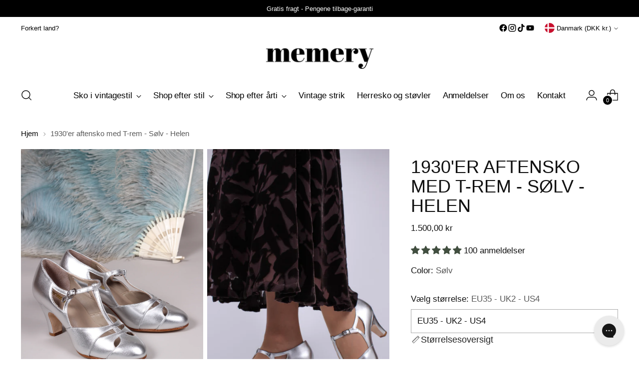

--- FILE ---
content_type: text/css
request_url: https://memery.dk/cdn/shop/t/3/assets/product-typography.css?v=9414236955328034211761559380
body_size: -289
content:
body.template-product .rte.rte--product,body.template-product .rte.rte--product p,body.template-product .rte.rte--product li{font-family:inherit!important;font-size:1rem!important;font-weight:400!important;line-height:1.6!important;color:#222!important}body.template-product .rte.rte--product h1,body.template-product .rte.rte--product h2,body.template-product .rte.rte--product h3,body.template-product .rte.rte--product h4,body.template-product .rte.rte--product h5,body.template-product .rte.rte--product h6{font-size:2rem!important;font-weight:600!important;line-height:1.4!important;color:#111!important;margin:1.2rem 0 .6rem!important;text-transform:none!important;letter-spacing:normal!important}body.template-product .rte.rte--product h1 strong,body.template-product .rte.rte--product h2 strong,body.template-product .rte.rte--product h3 strong,body.template-product .rte.rte--product h4 strong,body.template-product .rte.rte--product h5 strong,body.template-product .rte.rte--product h6 strong,body.template-product .rte.rte--product h1 b,body.template-product .rte.rte--product h2 b,body.template-product .rte.rte--product h3 b,body.template-product .rte.rte--product h4 b,body.template-product .rte.rte--product h5 b,body.template-product .rte.rte--product h6 b{font-weight:inherit!important}body.template-product .rte.rte--product ul,body.template-product .rte.rte--product ol{margin:0 0 1rem 1.25rem!important;line-height:1.6!important}body.template-product .rte.rte--product li{margin:0 0 .5rem!important}body.template-product .rte.rte--product>*:last-child{margin-bottom:0!important}body.template-product .rte.rte--product p:empty{display:none!important}body.template-product .rte.rte--product h1,body.template-product .rte.rte--product h2,body.template-product .rte.rte--product h3,body.template-product .rte.rte--product h4,body.template-product .rte.rte--product h5,body.template-product .rte.rte--product h6{font-size:2rem!important;font-weight:600!important;line-height:1.4!important;margin:1.2rem 0 .6rem!important}body.template-product .rte.rte--product p strong,body.template-product .rte.rte--product p b,body.template-product .rte.rte--product li strong,body.template-product .rte.rte--product li b{font-weight:700!important}body.template-product .rte.rte--product h1 strong,body.template-product .rte.rte--product h2 strong,body.template-product .rte.rte--product h3 strong,body.template-product .rte.rte--product h4 strong,body.template-product .rte.rte--product h5 strong,body.template-product .rte.rte--product h6 strong{font-weight:inherit!important}body.template-product .rte.rte--product strong,body.template-product .rte.rte--product b{display:inline!important}body.template-product .rte.rte--product{font-synthesis:weight style}body.template-product .rte.rte--product p strong,body.template-product .rte.rte--product p b,body.template-product .rte.rte--product li strong,body.template-product .rte.rte--product li b{font-weight:600!important}@supports (font-variation-settings: normal){body.template-product .rte.rte--product p strong,body.template-product .rte.rte--product p b,body.template-product .rte.rte--product li strong,body.template-product .rte.rte--product li b{font-variation-settings:"wght" 600!important}}body.template-product .product__accordion .rte p strong,body.template-product .collapsible-content .rte p strong,body.template-product .accordion .rte p strong{font-weight:600!important}
/*# sourceMappingURL=/cdn/shop/t/3/assets/product-typography.css.map?v=9414236955328034211761559380 */


--- FILE ---
content_type: text/javascript; charset=utf-8
request_url: https://memery.dk/products/1930er-aftensko-med-t-rem-solv-helen.js
body_size: 2245
content:
{"id":8057158631731,"title":"1930'er aftensko med T-rem - Sølv - Helen","handle":"1930er-aftensko-med-t-rem-solv-helen","description":"\u003ch2\u003e\u003cspan\u003e1930'er Art Deco inspirerede aftensko med T-rem\u003c\/span\u003e\u003c\/h2\u003e\n\u003cp\u003eSkoene er fremstillet af blødt kvalitetslæder og har en klassisk T-rem, fine udskæringer og et elegant hulmønster. Den justerbare ankelrem lukkes med et lille, diskret metalspænde. Den 7 cm høje spanske hæl har slanke, bløde linjer og en form, der trofast afspejler stilen fra begyndelsen af 1930’erne.\u003c\/p\u003e\n\u003cp class=\"\" data-end=\"604\" data-start=\"409\"\u003eBåde inder- og ydersål er lavet af læder, hvilket gør skoen fleksibel og åndbar. For ekstra komfort er der indlagt bløde silikonepuder under indersålen – farvel til ømme fødder efter en lang dag.\u003c\/p\u003e\n\u003cp class=\"\" data-end=\"657\" data-start=\"606\"\u003eSkoen er også velegnet som dansesko eller brudesko.\u003c\/p\u003e\n\u003cp\u003eSkoene findes i størrelserne EU 35-42\u0026nbsp;\u003cbr\u003e\u003c\/p\u003e\n\u003cp\u003e\u003cspan\u003eDer medfølger et ekstra sæt små såler til hælene.\u003c\/span\u003e\u003c\/p\u003e\n\u003cp\u003eHælhøjde: 7 cm\u003c\/p\u003e\n\u003cp\u003e\u003cspan\u003eFarve: Sølv\u003c\/span\u003e\u003c\/p\u003e\n\u003cp\u003e\u003cspan\u003eNavn: Helen\u003c\/span\u003e\u003c\/p\u003e\n\u003cp\u003e\u003cspan\u003eMaterialer: Full-grain læder (kvalitetslæder), lædersåler, læder indersåler med silikone indlæg, læderfoer og metal spænde.\u003c\/span\u003e\u003c\/p\u003e\n\u003cp\u003e\u003cspan\u003e\u003cmeta charset=\"utf-8\"\u003eMærke: memery\u003c\/span\u003e\u003c\/p\u003e\n\u003ch2\u003e\u003c\/h2\u003e","published_at":"2023-01-03T17:43:22+01:00","created_at":"2023-01-03T16:31:36+01:00","vendor":"memery","type":"vintage sko","tags":["1920s shoes","1930s shoes","All shoes","KIWI Boots\/Shoes","memery","mink","Party","Pumps","size43","SUMMER25","wedding shoes"],"price":150000,"price_min":150000,"price_max":150000,"available":true,"price_varies":false,"compare_at_price":150000,"compare_at_price_min":150000,"compare_at_price_max":150000,"compare_at_price_varies":false,"variants":[{"id":44182585540915,"title":"EU35 - UK2 - US4","option1":"EU35 - UK2 - US4","option2":null,"option3":null,"sku":"90297340","requires_shipping":true,"taxable":true,"featured_image":null,"available":true,"name":"1930'er aftensko med T-rem - Sølv - Helen - EU35 - UK2 - US4","public_title":"EU35 - UK2 - US4","options":["EU35 - UK2 - US4"],"price":150000,"weight":900,"compare_at_price":150000,"inventory_management":"shopify","barcode":"90297340","requires_selling_plan":false,"selling_plan_allocations":[{"price_adjustments":[],"price":150000,"compare_at_price":150000,"per_delivery_price":150000,"selling_plan_id":689440063824,"selling_plan_group_id":"15f47fd0e1eb9d412b44f23535db38449c02dda7"}]},{"id":44182585573683,"title":"EU36 - UK3 - US5","option1":"EU36 - UK3 - US5","option2":null,"option3":null,"sku":"90330108","requires_shipping":true,"taxable":true,"featured_image":null,"available":true,"name":"1930'er aftensko med T-rem - Sølv - Helen - EU36 - UK3 - US5","public_title":"EU36 - UK3 - US5","options":["EU36 - UK3 - US5"],"price":150000,"weight":900,"compare_at_price":150000,"inventory_management":"shopify","barcode":"90330108","requires_selling_plan":false,"selling_plan_allocations":[{"price_adjustments":[],"price":150000,"compare_at_price":150000,"per_delivery_price":150000,"selling_plan_id":689440063824,"selling_plan_group_id":"15f47fd0e1eb9d412b44f23535db38449c02dda7"}]},{"id":44182585606451,"title":"EU37 - UK4 - US6","option1":"EU37 - UK4 - US6","option2":null,"option3":null,"sku":"90362876","requires_shipping":true,"taxable":true,"featured_image":null,"available":true,"name":"1930'er aftensko med T-rem - Sølv - Helen - EU37 - UK4 - US6","public_title":"EU37 - UK4 - US6","options":["EU37 - UK4 - US6"],"price":150000,"weight":900,"compare_at_price":150000,"inventory_management":"shopify","barcode":"90362876","requires_selling_plan":false,"selling_plan_allocations":[{"price_adjustments":[],"price":150000,"compare_at_price":150000,"per_delivery_price":150000,"selling_plan_id":689440063824,"selling_plan_group_id":"15f47fd0e1eb9d412b44f23535db38449c02dda7"}]},{"id":44182585639219,"title":"EU38 - UK5 - US7","option1":"EU38 - UK5 - US7","option2":null,"option3":null,"sku":"90395644","requires_shipping":true,"taxable":true,"featured_image":null,"available":true,"name":"1930'er aftensko med T-rem - Sølv - Helen - EU38 - UK5 - US7","public_title":"EU38 - UK5 - US7","options":["EU38 - UK5 - US7"],"price":150000,"weight":900,"compare_at_price":150000,"inventory_management":"shopify","barcode":"90395644","requires_selling_plan":false,"selling_plan_allocations":[{"price_adjustments":[],"price":150000,"compare_at_price":150000,"per_delivery_price":150000,"selling_plan_id":689440063824,"selling_plan_group_id":"15f47fd0e1eb9d412b44f23535db38449c02dda7"}]},{"id":44182585671987,"title":"EU39 - UK6 - US8","option1":"EU39 - UK6 - US8","option2":null,"option3":null,"sku":"90428412","requires_shipping":true,"taxable":true,"featured_image":null,"available":true,"name":"1930'er aftensko med T-rem - Sølv - Helen - EU39 - UK6 - US8","public_title":"EU39 - UK6 - US8","options":["EU39 - UK6 - US8"],"price":150000,"weight":900,"compare_at_price":150000,"inventory_management":"shopify","barcode":"90428412","requires_selling_plan":false,"selling_plan_allocations":[{"price_adjustments":[],"price":150000,"compare_at_price":150000,"per_delivery_price":150000,"selling_plan_id":689440063824,"selling_plan_group_id":"15f47fd0e1eb9d412b44f23535db38449c02dda7"}]},{"id":44182585704755,"title":"EU40 - UK7 - US9","option1":"EU40 - UK7 - US9","option2":null,"option3":null,"sku":"90461180","requires_shipping":true,"taxable":true,"featured_image":null,"available":false,"name":"1930'er aftensko med T-rem - Sølv - Helen - EU40 - UK7 - US9","public_title":"EU40 - UK7 - US9","options":["EU40 - UK7 - US9"],"price":150000,"weight":900,"compare_at_price":150000,"inventory_management":"shopify","barcode":"90461180","requires_selling_plan":false,"selling_plan_allocations":[{"price_adjustments":[],"price":150000,"compare_at_price":150000,"per_delivery_price":150000,"selling_plan_id":689440063824,"selling_plan_group_id":"15f47fd0e1eb9d412b44f23535db38449c02dda7"},{"price_adjustments":[],"price":150000,"compare_at_price":150000,"per_delivery_price":150000,"selling_plan_id":689874370896,"selling_plan_group_id":"6c17fabdef8f8d1808aafff6115bf384c07f7045"}]},{"id":44182585737523,"title":"EU41 - UK8 - US10","option1":"EU41 - UK8 - US10","option2":null,"option3":null,"sku":"90493948","requires_shipping":true,"taxable":true,"featured_image":null,"available":true,"name":"1930'er aftensko med T-rem - Sølv - Helen - EU41 - UK8 - US10","public_title":"EU41 - UK8 - US10","options":["EU41 - UK8 - US10"],"price":150000,"weight":900,"compare_at_price":150000,"inventory_management":"shopify","barcode":"90493948","requires_selling_plan":false,"selling_plan_allocations":[{"price_adjustments":[],"price":150000,"compare_at_price":150000,"per_delivery_price":150000,"selling_plan_id":689440063824,"selling_plan_group_id":"15f47fd0e1eb9d412b44f23535db38449c02dda7"}]},{"id":44182585770291,"title":"EU42 - UK9 - US11","option1":"EU42 - UK9 - US11","option2":null,"option3":null,"sku":"90526716","requires_shipping":true,"taxable":true,"featured_image":null,"available":true,"name":"1930'er aftensko med T-rem - Sølv - Helen - EU42 - UK9 - US11","public_title":"EU42 - UK9 - US11","options":["EU42 - UK9 - US11"],"price":150000,"weight":900,"compare_at_price":150000,"inventory_management":"shopify","barcode":"90526716","requires_selling_plan":false,"selling_plan_allocations":[{"price_adjustments":[],"price":150000,"compare_at_price":150000,"per_delivery_price":150000,"selling_plan_id":689440063824,"selling_plan_group_id":"15f47fd0e1eb9d412b44f23535db38449c02dda7"}]},{"id":44182585803059,"title":"EU43 - UK10 - US12","option1":"EU43 - UK10 - US12","option2":null,"option3":null,"sku":"90559484","requires_shipping":true,"taxable":true,"featured_image":null,"available":true,"name":"1930'er aftensko med T-rem - Sølv - Helen - EU43 - UK10 - US12","public_title":"EU43 - UK10 - US12","options":["EU43 - UK10 - US12"],"price":150000,"weight":900,"compare_at_price":150000,"inventory_management":"shopify","barcode":"90559484","requires_selling_plan":false,"selling_plan_allocations":[{"price_adjustments":[],"price":150000,"compare_at_price":150000,"per_delivery_price":150000,"selling_plan_id":689440063824,"selling_plan_group_id":"15f47fd0e1eb9d412b44f23535db38449c02dda7"}]}],"images":["\/\/cdn.shopify.com\/s\/files\/1\/0518\/8357\/3443\/products\/DFDE401B-1E1E-458E-8FC7-26E9554553EE.jpg?v=1755163392","\/\/cdn.shopify.com\/s\/files\/1\/0518\/8357\/3443\/files\/980F6DCF-EF45-4179-853E-ECB15D62DBE3_1_201_a.jpg?v=1764758618","\/\/cdn.shopify.com\/s\/files\/1\/0518\/8357\/3443\/files\/6A65A438-1D00-417F-8907-CF642141A3AE.jpg?v=1764758618","\/\/cdn.shopify.com\/s\/files\/1\/0518\/8357\/3443\/files\/005F99D1-373D-48C0-9E10-855E4AA6DA62_1_201_a.jpg?v=1764758618","\/\/cdn.shopify.com\/s\/files\/1\/0518\/8357\/3443\/files\/0CE695F6-2FD0-4153-80B6-45004972396E_1_201_a.jpg?v=1764758618","\/\/cdn.shopify.com\/s\/files\/1\/0518\/8357\/3443\/products\/31D4DF31-EE7D-407B-94BF-79084C6461EE.jpg?v=1764758618","\/\/cdn.shopify.com\/s\/files\/1\/0518\/8357\/3443\/files\/65F63416-034E-4B02-AF3B-7D7D16755FCB_1_105_c.jpg?v=1764758618"],"featured_image":"\/\/cdn.shopify.com\/s\/files\/1\/0518\/8357\/3443\/products\/DFDE401B-1E1E-458E-8FC7-26E9554553EE.jpg?v=1755163392","options":[{"name":"Vælg størrelse","position":1,"values":["EU35 - UK2 - US4","EU36 - UK3 - US5","EU37 - UK4 - US6","EU38 - UK5 - US7","EU39 - UK6 - US8","EU40 - UK7 - US9","EU41 - UK8 - US10","EU42 - UK9 - US11","EU43 - UK10 - US12"]}],"url":"\/products\/1930er-aftensko-med-t-rem-solv-helen","media":[{"alt":null,"id":32453822349619,"position":1,"preview_image":{"aspect_ratio":0.667,"height":5184,"width":3456,"src":"https:\/\/cdn.shopify.com\/s\/files\/1\/0518\/8357\/3443\/products\/DFDE401B-1E1E-458E-8FC7-26E9554553EE.jpg?v=1755163392"},"aspect_ratio":0.667,"height":5184,"media_type":"image","src":"https:\/\/cdn.shopify.com\/s\/files\/1\/0518\/8357\/3443\/products\/DFDE401B-1E1E-458E-8FC7-26E9554553EE.jpg?v=1755163392","width":3456},{"alt":null,"id":49636889592144,"position":2,"preview_image":{"aspect_ratio":0.667,"height":4971,"width":3314,"src":"https:\/\/cdn.shopify.com\/s\/files\/1\/0518\/8357\/3443\/files\/980F6DCF-EF45-4179-853E-ECB15D62DBE3_1_201_a.jpg?v=1764758618"},"aspect_ratio":0.667,"height":4971,"media_type":"image","src":"https:\/\/cdn.shopify.com\/s\/files\/1\/0518\/8357\/3443\/files\/980F6DCF-EF45-4179-853E-ECB15D62DBE3_1_201_a.jpg?v=1764758618","width":3314},{"alt":null,"id":49636889526608,"position":3,"preview_image":{"aspect_ratio":0.667,"height":5184,"width":3456,"src":"https:\/\/cdn.shopify.com\/s\/files\/1\/0518\/8357\/3443\/files\/6A65A438-1D00-417F-8907-CF642141A3AE.jpg?v=1764758618"},"aspect_ratio":0.667,"height":5184,"media_type":"image","src":"https:\/\/cdn.shopify.com\/s\/files\/1\/0518\/8357\/3443\/files\/6A65A438-1D00-417F-8907-CF642141A3AE.jpg?v=1764758618","width":3456},{"alt":null,"id":49636889559376,"position":4,"preview_image":{"aspect_ratio":0.667,"height":5032,"width":3354,"src":"https:\/\/cdn.shopify.com\/s\/files\/1\/0518\/8357\/3443\/files\/005F99D1-373D-48C0-9E10-855E4AA6DA62_1_201_a.jpg?v=1764758618"},"aspect_ratio":0.667,"height":5032,"media_type":"image","src":"https:\/\/cdn.shopify.com\/s\/files\/1\/0518\/8357\/3443\/files\/005F99D1-373D-48C0-9E10-855E4AA6DA62_1_201_a.jpg?v=1764758618","width":3354},{"alt":null,"id":49636889493840,"position":5,"preview_image":{"aspect_ratio":0.667,"height":5091,"width":3394,"src":"https:\/\/cdn.shopify.com\/s\/files\/1\/0518\/8357\/3443\/files\/0CE695F6-2FD0-4153-80B6-45004972396E_1_201_a.jpg?v=1764758618"},"aspect_ratio":0.667,"height":5091,"media_type":"image","src":"https:\/\/cdn.shopify.com\/s\/files\/1\/0518\/8357\/3443\/files\/0CE695F6-2FD0-4153-80B6-45004972396E_1_201_a.jpg?v=1764758618","width":3394},{"alt":null,"id":32453831459123,"position":6,"preview_image":{"aspect_ratio":0.667,"height":5184,"width":3456,"src":"https:\/\/cdn.shopify.com\/s\/files\/1\/0518\/8357\/3443\/products\/31D4DF31-EE7D-407B-94BF-79084C6461EE.jpg?v=1764758618"},"aspect_ratio":0.667,"height":5184,"media_type":"image","src":"https:\/\/cdn.shopify.com\/s\/files\/1\/0518\/8357\/3443\/products\/31D4DF31-EE7D-407B-94BF-79084C6461EE.jpg?v=1764758618","width":3456},{"alt":null,"id":51603081232720,"position":7,"preview_image":{"aspect_ratio":0.653,"height":1096,"width":716,"src":"https:\/\/cdn.shopify.com\/s\/files\/1\/0518\/8357\/3443\/files\/65F63416-034E-4B02-AF3B-7D7D16755FCB_1_105_c.jpg?v=1764758618"},"aspect_ratio":0.653,"height":1096,"media_type":"image","src":"https:\/\/cdn.shopify.com\/s\/files\/1\/0518\/8357\/3443\/files\/65F63416-034E-4B02-AF3B-7D7D16755FCB_1_105_c.jpg?v=1764758618","width":716},{"alt":null,"id":44809498296656,"position":8,"preview_image":{"aspect_ratio":0.563,"height":1920,"width":1080,"src":"https:\/\/cdn.shopify.com\/s\/files\/1\/0518\/8357\/3443\/files\/preview_images\/645be0601a1540288d78364c2ed05fd1.thumbnail.0000000000.jpg?v=1695627549"},"aspect_ratio":0.563,"duration":14130,"media_type":"video","sources":[{"format":"mp4","height":480,"mime_type":"video\/mp4","url":"https:\/\/cdn.shopify.com\/videos\/c\/vp\/645be0601a1540288d78364c2ed05fd1\/645be0601a1540288d78364c2ed05fd1.SD-480p-1.5Mbps-18757323.mp4","width":270},{"format":"mp4","height":1080,"mime_type":"video\/mp4","url":"https:\/\/cdn.shopify.com\/videos\/c\/vp\/645be0601a1540288d78364c2ed05fd1\/645be0601a1540288d78364c2ed05fd1.HD-1080p-7.2Mbps-18757323.mp4","width":606},{"format":"mp4","height":720,"mime_type":"video\/mp4","url":"https:\/\/cdn.shopify.com\/videos\/c\/vp\/645be0601a1540288d78364c2ed05fd1\/645be0601a1540288d78364c2ed05fd1.HD-720p-4.5Mbps-18757323.mp4","width":404},{"format":"m3u8","height":1080,"mime_type":"application\/x-mpegURL","url":"https:\/\/cdn.shopify.com\/videos\/c\/vp\/645be0601a1540288d78364c2ed05fd1\/645be0601a1540288d78364c2ed05fd1.m3u8","width":606}]}],"requires_selling_plan":false,"selling_plan_groups":[{"id":"15f47fd0e1eb9d412b44f23535db38449c02dda7","name":"Køb som forudbestilling","options":[{"name":"Payment option","position":1,"values":["Full Payment"]}],"selling_plans":[{"id":689440063824,"name":"Full Payment","description":null,"options":[{"name":"Payment option","position":1,"value":"Full Payment"}],"recurring_deliveries":false,"price_adjustments":[]}],"app_id":null},{"id":"6c17fabdef8f8d1808aafff6115bf384c07f7045","name":"Preorder","options":[{"name":"Preorder","position":1,"values":["Full payment"]}],"selling_plans":[{"id":689874370896,"name":"Preorder","description":null,"options":[{"name":"Preorder","position":1,"value":"Full payment"}],"recurring_deliveries":false,"price_adjustments":[]}],"app_id":null}]}

--- FILE ---
content_type: text/javascript
request_url: https://memery.dk/cdn/shop/t/3/assets/strong-words.js?v=36351607074164713521761559406
body_size: 490
content:
(()=>{const BEFORE="(?<!\\p{L})",AFTER="(?!\\p{L})";function esc(s){return s.replace(/[.*+?^${}()|[\]\\]/g,"\\$&")}function buildInlineRx(terms){if(!terms?.length)return null;const parts=terms.map(t=>`${BEFORE}(${esc(t)}):?${AFTER}`);return new RegExp(parts.join("|"),"giu")}function buildParagraphStartRx(terms){if(!terms?.length)return null;const parts=terms.map(t=>esc(t));return new RegExp(`^(?:\\s|&nbsp;)*(${parts.join("|")})(?:\\s|&nbsp;)*(?:[:\uFF1A])?(?:\\s|&nbsp;)*(?:<br\\s*\\/?>)?(?:\\s|&nbsp;)*`,"iu")}function wrapInline(root,rx){if(!rx)return;const walker=document.createTreeWalker(root,NodeFilter.SHOW_TEXT,{acceptNode(node){const p=node.parentElement;if(!p)return NodeFilter.FILTER_REJECT;const tag=p.tagName.toLowerCase();return["strong","b","script","style"].includes(tag)||!node.nodeValue?.trim()?NodeFilter.FILTER_REJECT:NodeFilter.FILTER_ACCEPT}}),nodes=[];for(;walker.nextNode();)nodes.push(walker.currentNode);nodes.forEach(node=>{const text=node.nodeValue.replace(/\u00a0/g," ");if(!rx.test(text))return;rx.lastIndex=0;const frag=document.createDocumentFragment();let last=0,m;for(;(m=rx.exec(text))!==null;){const start=m.index,end=rx.lastIndex;start>last&&frag.appendChild(document.createTextNode(text.slice(last,start)));const strong=document.createElement("strong");strong.textContent=text.slice(start,end),frag.appendChild(strong),last=end}last<text.length&&frag.appendChild(document.createTextNode(text.slice(last))),node.parentNode.replaceChild(frag,node)})}function normalizeParagraphStarts(root,startRx){startRx&&root.querySelectorAll("p").forEach(p=>{let html=p.innerHTML;if(!html)return;html=html.replace(/\u00a0/g,"&nbsp;");const m=html.match(startRx);if(!m)return;const label=m[1];html=html.replace(startRx,(_,__)=>`<strong>${label}</strong> `),html=html.replace(/^<strong>[^<]+<\/strong>\s*(?:<br\s*\/?>\s*)+/i,s=>s.replace(/(<br\s*\/?>\s*)+/ig,"")),p.innerHTML=html})}const SELECTORS=[".rte.rte--product",".product__description .rte",".product__accordion .rte",".collapsible-content .rte",".accordion .rte",".product-info .rte"];function findRoots(){const out=[];return SELECTORS.forEach(sel=>document.querySelectorAll(sel).forEach(el=>out.push(el))),[...new Set(out)]}function run(){let terms=[];if(typeof window.MEMERY_STRONG_WORDS=="string"&&(terms=window.MEMERY_STRONG_WORDS.split(",").map(s=>s.trim()).filter(Boolean)),!terms.length)return;const inlineRx=buildInlineRx(terms),startRx=buildParagraphStartRx(terms);findRoots().forEach(root=>{root.dataset.swProcessed!=="1"&&(normalizeParagraphStarts(root,startRx),wrapInline(root,inlineRx),root.dataset.swProcessed="1")})}document.readyState==="loading"?document.addEventListener("DOMContentLoaded",run):run(),document.addEventListener("shopify:section:load",run),document.addEventListener("shopify:section:select",run),document.addEventListener("shopify:section:deselect",run),new MutationObserver(()=>run()).observe(document.documentElement,{childList:!0,subtree:!0});let tries=40;const poll=setInterval(()=>{run(),--tries<=0&&clearInterval(poll)},250)})();
//# sourceMappingURL=/cdn/shop/t/3/assets/strong-words.js.map?v=36351607074164713521761559406


--- FILE ---
content_type: text/javascript; charset=utf-8
request_url: https://memery.dk/products/1930er-aftensko-med-t-rem-solv-helen.js
body_size: 2524
content:
{"id":8057158631731,"title":"1930'er aftensko med T-rem - Sølv - Helen","handle":"1930er-aftensko-med-t-rem-solv-helen","description":"\u003ch2\u003e\u003cspan\u003e1930'er Art Deco inspirerede aftensko med T-rem\u003c\/span\u003e\u003c\/h2\u003e\n\u003cp\u003eSkoene er fremstillet af blødt kvalitetslæder og har en klassisk T-rem, fine udskæringer og et elegant hulmønster. Den justerbare ankelrem lukkes med et lille, diskret metalspænde. Den 7 cm høje spanske hæl har slanke, bløde linjer og en form, der trofast afspejler stilen fra begyndelsen af 1930’erne.\u003c\/p\u003e\n\u003cp class=\"\" data-end=\"604\" data-start=\"409\"\u003eBåde inder- og ydersål er lavet af læder, hvilket gør skoen fleksibel og åndbar. For ekstra komfort er der indlagt bløde silikonepuder under indersålen – farvel til ømme fødder efter en lang dag.\u003c\/p\u003e\n\u003cp class=\"\" data-end=\"657\" data-start=\"606\"\u003eSkoen er også velegnet som dansesko eller brudesko.\u003c\/p\u003e\n\u003cp\u003eSkoene findes i størrelserne EU 35-42\u0026nbsp;\u003cbr\u003e\u003c\/p\u003e\n\u003cp\u003e\u003cspan\u003eDer medfølger et ekstra sæt små såler til hælene.\u003c\/span\u003e\u003c\/p\u003e\n\u003cp\u003eHælhøjde: 7 cm\u003c\/p\u003e\n\u003cp\u003e\u003cspan\u003eFarve: Sølv\u003c\/span\u003e\u003c\/p\u003e\n\u003cp\u003e\u003cspan\u003eNavn: Helen\u003c\/span\u003e\u003c\/p\u003e\n\u003cp\u003e\u003cspan\u003eMaterialer: Full-grain læder (kvalitetslæder), lædersåler, læder indersåler med silikone indlæg, læderfoer og metal spænde.\u003c\/span\u003e\u003c\/p\u003e\n\u003cp\u003e\u003cspan\u003e\u003cmeta charset=\"utf-8\"\u003eMærke: memery\u003c\/span\u003e\u003c\/p\u003e\n\u003ch2\u003e\u003c\/h2\u003e","published_at":"2023-01-03T17:43:22+01:00","created_at":"2023-01-03T16:31:36+01:00","vendor":"memery","type":"vintage sko","tags":["1920s shoes","1930s shoes","All shoes","KIWI Boots\/Shoes","memery","mink","Party","Pumps","size43","SUMMER25","wedding shoes"],"price":150000,"price_min":150000,"price_max":150000,"available":true,"price_varies":false,"compare_at_price":150000,"compare_at_price_min":150000,"compare_at_price_max":150000,"compare_at_price_varies":false,"variants":[{"id":44182585540915,"title":"EU35 - UK2 - US4","option1":"EU35 - UK2 - US4","option2":null,"option3":null,"sku":"90297340","requires_shipping":true,"taxable":true,"featured_image":null,"available":true,"name":"1930'er aftensko med T-rem - Sølv - Helen - EU35 - UK2 - US4","public_title":"EU35 - UK2 - US4","options":["EU35 - UK2 - US4"],"price":150000,"weight":900,"compare_at_price":150000,"inventory_management":"shopify","barcode":"90297340","requires_selling_plan":false,"selling_plan_allocations":[{"price_adjustments":[],"price":150000,"compare_at_price":150000,"per_delivery_price":150000,"selling_plan_id":689440063824,"selling_plan_group_id":"15f47fd0e1eb9d412b44f23535db38449c02dda7"}]},{"id":44182585573683,"title":"EU36 - UK3 - US5","option1":"EU36 - UK3 - US5","option2":null,"option3":null,"sku":"90330108","requires_shipping":true,"taxable":true,"featured_image":null,"available":true,"name":"1930'er aftensko med T-rem - Sølv - Helen - EU36 - UK3 - US5","public_title":"EU36 - UK3 - US5","options":["EU36 - UK3 - US5"],"price":150000,"weight":900,"compare_at_price":150000,"inventory_management":"shopify","barcode":"90330108","requires_selling_plan":false,"selling_plan_allocations":[{"price_adjustments":[],"price":150000,"compare_at_price":150000,"per_delivery_price":150000,"selling_plan_id":689440063824,"selling_plan_group_id":"15f47fd0e1eb9d412b44f23535db38449c02dda7"}]},{"id":44182585606451,"title":"EU37 - UK4 - US6","option1":"EU37 - UK4 - US6","option2":null,"option3":null,"sku":"90362876","requires_shipping":true,"taxable":true,"featured_image":null,"available":true,"name":"1930'er aftensko med T-rem - Sølv - Helen - EU37 - UK4 - US6","public_title":"EU37 - UK4 - US6","options":["EU37 - UK4 - US6"],"price":150000,"weight":900,"compare_at_price":150000,"inventory_management":"shopify","barcode":"90362876","requires_selling_plan":false,"selling_plan_allocations":[{"price_adjustments":[],"price":150000,"compare_at_price":150000,"per_delivery_price":150000,"selling_plan_id":689440063824,"selling_plan_group_id":"15f47fd0e1eb9d412b44f23535db38449c02dda7"}]},{"id":44182585639219,"title":"EU38 - UK5 - US7","option1":"EU38 - UK5 - US7","option2":null,"option3":null,"sku":"90395644","requires_shipping":true,"taxable":true,"featured_image":null,"available":true,"name":"1930'er aftensko med T-rem - Sølv - Helen - EU38 - UK5 - US7","public_title":"EU38 - UK5 - US7","options":["EU38 - UK5 - US7"],"price":150000,"weight":900,"compare_at_price":150000,"inventory_management":"shopify","barcode":"90395644","requires_selling_plan":false,"selling_plan_allocations":[{"price_adjustments":[],"price":150000,"compare_at_price":150000,"per_delivery_price":150000,"selling_plan_id":689440063824,"selling_plan_group_id":"15f47fd0e1eb9d412b44f23535db38449c02dda7"}]},{"id":44182585671987,"title":"EU39 - UK6 - US8","option1":"EU39 - UK6 - US8","option2":null,"option3":null,"sku":"90428412","requires_shipping":true,"taxable":true,"featured_image":null,"available":true,"name":"1930'er aftensko med T-rem - Sølv - Helen - EU39 - UK6 - US8","public_title":"EU39 - UK6 - US8","options":["EU39 - UK6 - US8"],"price":150000,"weight":900,"compare_at_price":150000,"inventory_management":"shopify","barcode":"90428412","requires_selling_plan":false,"selling_plan_allocations":[{"price_adjustments":[],"price":150000,"compare_at_price":150000,"per_delivery_price":150000,"selling_plan_id":689440063824,"selling_plan_group_id":"15f47fd0e1eb9d412b44f23535db38449c02dda7"}]},{"id":44182585704755,"title":"EU40 - UK7 - US9","option1":"EU40 - UK7 - US9","option2":null,"option3":null,"sku":"90461180","requires_shipping":true,"taxable":true,"featured_image":null,"available":false,"name":"1930'er aftensko med T-rem - Sølv - Helen - EU40 - UK7 - US9","public_title":"EU40 - UK7 - US9","options":["EU40 - UK7 - US9"],"price":150000,"weight":900,"compare_at_price":150000,"inventory_management":"shopify","barcode":"90461180","requires_selling_plan":false,"selling_plan_allocations":[{"price_adjustments":[],"price":150000,"compare_at_price":150000,"per_delivery_price":150000,"selling_plan_id":689440063824,"selling_plan_group_id":"15f47fd0e1eb9d412b44f23535db38449c02dda7"},{"price_adjustments":[],"price":150000,"compare_at_price":150000,"per_delivery_price":150000,"selling_plan_id":689874370896,"selling_plan_group_id":"6c17fabdef8f8d1808aafff6115bf384c07f7045"}]},{"id":44182585737523,"title":"EU41 - UK8 - US10","option1":"EU41 - UK8 - US10","option2":null,"option3":null,"sku":"90493948","requires_shipping":true,"taxable":true,"featured_image":null,"available":true,"name":"1930'er aftensko med T-rem - Sølv - Helen - EU41 - UK8 - US10","public_title":"EU41 - UK8 - US10","options":["EU41 - UK8 - US10"],"price":150000,"weight":900,"compare_at_price":150000,"inventory_management":"shopify","barcode":"90493948","requires_selling_plan":false,"selling_plan_allocations":[{"price_adjustments":[],"price":150000,"compare_at_price":150000,"per_delivery_price":150000,"selling_plan_id":689440063824,"selling_plan_group_id":"15f47fd0e1eb9d412b44f23535db38449c02dda7"}]},{"id":44182585770291,"title":"EU42 - UK9 - US11","option1":"EU42 - UK9 - US11","option2":null,"option3":null,"sku":"90526716","requires_shipping":true,"taxable":true,"featured_image":null,"available":true,"name":"1930'er aftensko med T-rem - Sølv - Helen - EU42 - UK9 - US11","public_title":"EU42 - UK9 - US11","options":["EU42 - UK9 - US11"],"price":150000,"weight":900,"compare_at_price":150000,"inventory_management":"shopify","barcode":"90526716","requires_selling_plan":false,"selling_plan_allocations":[{"price_adjustments":[],"price":150000,"compare_at_price":150000,"per_delivery_price":150000,"selling_plan_id":689440063824,"selling_plan_group_id":"15f47fd0e1eb9d412b44f23535db38449c02dda7"}]},{"id":44182585803059,"title":"EU43 - UK10 - US12","option1":"EU43 - UK10 - US12","option2":null,"option3":null,"sku":"90559484","requires_shipping":true,"taxable":true,"featured_image":null,"available":true,"name":"1930'er aftensko med T-rem - Sølv - Helen - EU43 - UK10 - US12","public_title":"EU43 - UK10 - US12","options":["EU43 - UK10 - US12"],"price":150000,"weight":900,"compare_at_price":150000,"inventory_management":"shopify","barcode":"90559484","requires_selling_plan":false,"selling_plan_allocations":[{"price_adjustments":[],"price":150000,"compare_at_price":150000,"per_delivery_price":150000,"selling_plan_id":689440063824,"selling_plan_group_id":"15f47fd0e1eb9d412b44f23535db38449c02dda7"}]}],"images":["\/\/cdn.shopify.com\/s\/files\/1\/0518\/8357\/3443\/products\/DFDE401B-1E1E-458E-8FC7-26E9554553EE.jpg?v=1755163392","\/\/cdn.shopify.com\/s\/files\/1\/0518\/8357\/3443\/files\/980F6DCF-EF45-4179-853E-ECB15D62DBE3_1_201_a.jpg?v=1764758618","\/\/cdn.shopify.com\/s\/files\/1\/0518\/8357\/3443\/files\/6A65A438-1D00-417F-8907-CF642141A3AE.jpg?v=1764758618","\/\/cdn.shopify.com\/s\/files\/1\/0518\/8357\/3443\/files\/005F99D1-373D-48C0-9E10-855E4AA6DA62_1_201_a.jpg?v=1764758618","\/\/cdn.shopify.com\/s\/files\/1\/0518\/8357\/3443\/files\/0CE695F6-2FD0-4153-80B6-45004972396E_1_201_a.jpg?v=1764758618","\/\/cdn.shopify.com\/s\/files\/1\/0518\/8357\/3443\/products\/31D4DF31-EE7D-407B-94BF-79084C6461EE.jpg?v=1764758618","\/\/cdn.shopify.com\/s\/files\/1\/0518\/8357\/3443\/files\/65F63416-034E-4B02-AF3B-7D7D16755FCB_1_105_c.jpg?v=1764758618"],"featured_image":"\/\/cdn.shopify.com\/s\/files\/1\/0518\/8357\/3443\/products\/DFDE401B-1E1E-458E-8FC7-26E9554553EE.jpg?v=1755163392","options":[{"name":"Vælg størrelse","position":1,"values":["EU35 - UK2 - US4","EU36 - UK3 - US5","EU37 - UK4 - US6","EU38 - UK5 - US7","EU39 - UK6 - US8","EU40 - UK7 - US9","EU41 - UK8 - US10","EU42 - UK9 - US11","EU43 - UK10 - US12"]}],"url":"\/products\/1930er-aftensko-med-t-rem-solv-helen","media":[{"alt":null,"id":32453822349619,"position":1,"preview_image":{"aspect_ratio":0.667,"height":5184,"width":3456,"src":"https:\/\/cdn.shopify.com\/s\/files\/1\/0518\/8357\/3443\/products\/DFDE401B-1E1E-458E-8FC7-26E9554553EE.jpg?v=1755163392"},"aspect_ratio":0.667,"height":5184,"media_type":"image","src":"https:\/\/cdn.shopify.com\/s\/files\/1\/0518\/8357\/3443\/products\/DFDE401B-1E1E-458E-8FC7-26E9554553EE.jpg?v=1755163392","width":3456},{"alt":null,"id":49636889592144,"position":2,"preview_image":{"aspect_ratio":0.667,"height":4971,"width":3314,"src":"https:\/\/cdn.shopify.com\/s\/files\/1\/0518\/8357\/3443\/files\/980F6DCF-EF45-4179-853E-ECB15D62DBE3_1_201_a.jpg?v=1764758618"},"aspect_ratio":0.667,"height":4971,"media_type":"image","src":"https:\/\/cdn.shopify.com\/s\/files\/1\/0518\/8357\/3443\/files\/980F6DCF-EF45-4179-853E-ECB15D62DBE3_1_201_a.jpg?v=1764758618","width":3314},{"alt":null,"id":49636889526608,"position":3,"preview_image":{"aspect_ratio":0.667,"height":5184,"width":3456,"src":"https:\/\/cdn.shopify.com\/s\/files\/1\/0518\/8357\/3443\/files\/6A65A438-1D00-417F-8907-CF642141A3AE.jpg?v=1764758618"},"aspect_ratio":0.667,"height":5184,"media_type":"image","src":"https:\/\/cdn.shopify.com\/s\/files\/1\/0518\/8357\/3443\/files\/6A65A438-1D00-417F-8907-CF642141A3AE.jpg?v=1764758618","width":3456},{"alt":null,"id":49636889559376,"position":4,"preview_image":{"aspect_ratio":0.667,"height":5032,"width":3354,"src":"https:\/\/cdn.shopify.com\/s\/files\/1\/0518\/8357\/3443\/files\/005F99D1-373D-48C0-9E10-855E4AA6DA62_1_201_a.jpg?v=1764758618"},"aspect_ratio":0.667,"height":5032,"media_type":"image","src":"https:\/\/cdn.shopify.com\/s\/files\/1\/0518\/8357\/3443\/files\/005F99D1-373D-48C0-9E10-855E4AA6DA62_1_201_a.jpg?v=1764758618","width":3354},{"alt":null,"id":49636889493840,"position":5,"preview_image":{"aspect_ratio":0.667,"height":5091,"width":3394,"src":"https:\/\/cdn.shopify.com\/s\/files\/1\/0518\/8357\/3443\/files\/0CE695F6-2FD0-4153-80B6-45004972396E_1_201_a.jpg?v=1764758618"},"aspect_ratio":0.667,"height":5091,"media_type":"image","src":"https:\/\/cdn.shopify.com\/s\/files\/1\/0518\/8357\/3443\/files\/0CE695F6-2FD0-4153-80B6-45004972396E_1_201_a.jpg?v=1764758618","width":3394},{"alt":null,"id":32453831459123,"position":6,"preview_image":{"aspect_ratio":0.667,"height":5184,"width":3456,"src":"https:\/\/cdn.shopify.com\/s\/files\/1\/0518\/8357\/3443\/products\/31D4DF31-EE7D-407B-94BF-79084C6461EE.jpg?v=1764758618"},"aspect_ratio":0.667,"height":5184,"media_type":"image","src":"https:\/\/cdn.shopify.com\/s\/files\/1\/0518\/8357\/3443\/products\/31D4DF31-EE7D-407B-94BF-79084C6461EE.jpg?v=1764758618","width":3456},{"alt":null,"id":51603081232720,"position":7,"preview_image":{"aspect_ratio":0.653,"height":1096,"width":716,"src":"https:\/\/cdn.shopify.com\/s\/files\/1\/0518\/8357\/3443\/files\/65F63416-034E-4B02-AF3B-7D7D16755FCB_1_105_c.jpg?v=1764758618"},"aspect_ratio":0.653,"height":1096,"media_type":"image","src":"https:\/\/cdn.shopify.com\/s\/files\/1\/0518\/8357\/3443\/files\/65F63416-034E-4B02-AF3B-7D7D16755FCB_1_105_c.jpg?v=1764758618","width":716},{"alt":null,"id":44809498296656,"position":8,"preview_image":{"aspect_ratio":0.563,"height":1920,"width":1080,"src":"https:\/\/cdn.shopify.com\/s\/files\/1\/0518\/8357\/3443\/files\/preview_images\/645be0601a1540288d78364c2ed05fd1.thumbnail.0000000000.jpg?v=1695627549"},"aspect_ratio":0.563,"duration":14130,"media_type":"video","sources":[{"format":"mp4","height":480,"mime_type":"video\/mp4","url":"https:\/\/cdn.shopify.com\/videos\/c\/vp\/645be0601a1540288d78364c2ed05fd1\/645be0601a1540288d78364c2ed05fd1.SD-480p-1.5Mbps-18757323.mp4","width":270},{"format":"mp4","height":1080,"mime_type":"video\/mp4","url":"https:\/\/cdn.shopify.com\/videos\/c\/vp\/645be0601a1540288d78364c2ed05fd1\/645be0601a1540288d78364c2ed05fd1.HD-1080p-7.2Mbps-18757323.mp4","width":606},{"format":"mp4","height":720,"mime_type":"video\/mp4","url":"https:\/\/cdn.shopify.com\/videos\/c\/vp\/645be0601a1540288d78364c2ed05fd1\/645be0601a1540288d78364c2ed05fd1.HD-720p-4.5Mbps-18757323.mp4","width":404},{"format":"m3u8","height":1080,"mime_type":"application\/x-mpegURL","url":"https:\/\/cdn.shopify.com\/videos\/c\/vp\/645be0601a1540288d78364c2ed05fd1\/645be0601a1540288d78364c2ed05fd1.m3u8","width":606}]}],"requires_selling_plan":false,"selling_plan_groups":[{"id":"15f47fd0e1eb9d412b44f23535db38449c02dda7","name":"Køb som forudbestilling","options":[{"name":"Payment option","position":1,"values":["Full Payment"]}],"selling_plans":[{"id":689440063824,"name":"Full Payment","description":null,"options":[{"name":"Payment option","position":1,"value":"Full Payment"}],"recurring_deliveries":false,"price_adjustments":[]}],"app_id":null},{"id":"6c17fabdef8f8d1808aafff6115bf384c07f7045","name":"Preorder","options":[{"name":"Preorder","position":1,"values":["Full payment"]}],"selling_plans":[{"id":689874370896,"name":"Preorder","description":null,"options":[{"name":"Preorder","position":1,"value":"Full payment"}],"recurring_deliveries":false,"price_adjustments":[]}],"app_id":null}]}